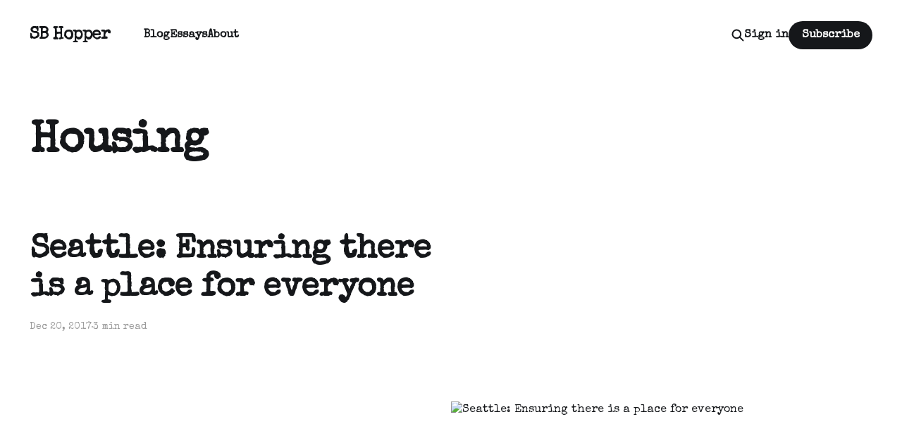

--- FILE ---
content_type: text/html; charset=utf-8
request_url: https://www.sbhopper.com/tag/housing/
body_size: 3178
content:
<!DOCTYPE html>
<html lang="en">

<head>
    <meta charset="utf-8">
    <meta name="viewport" content="width=device-width, initial-scale=1">
    <title>Housing - SB Hopper</title>
    <link rel="stylesheet" href="https://www.sbhopper.com/assets/built/screen.css?v=d40093ab76">


    <style>
        :root {
            --background-color: #ffffff
        }
    </style>

    <script>
        /* The script for calculating the color contrast was taken from
        https://gomakethings.com/dynamically-changing-the-text-color-based-on-background-color-contrast-with-vanilla-js/ */
        var accentColor = getComputedStyle(document.documentElement).getPropertyValue('--background-color');
        accentColor = accentColor.trim().slice(1);
        var r = parseInt(accentColor.substr(0, 2), 16);
        var g = parseInt(accentColor.substr(2, 2), 16);
        var b = parseInt(accentColor.substr(4, 2), 16);
        var yiq = ((r * 299) + (g * 587) + (b * 114)) / 1000;
        var textColor = (yiq >= 128) ? 'dark' : 'light';

        document.documentElement.className = `has-${textColor}-text`;
    </script>

    <link rel="canonical" href="https://www.sbhopper.com/tag/housing/">
    <meta name="referrer" content="no-referrer-when-downgrade">
    
    <meta property="og:site_name" content="SB Hopper">
    <meta property="og:type" content="website">
    <meta property="og:title" content="Housing - SB Hopper">
    <meta property="og:url" content="https://www.sbhopper.com/tag/housing/">
    <meta property="og:image" content="https://www.sbhopper.com/content/images/size/w1200/2020/08/Cameras-and-a-map-001.jpg">
    <meta name="twitter:card" content="summary_large_image">
    <meta name="twitter:title" content="Housing - SB Hopper">
    <meta name="twitter:url" content="https://www.sbhopper.com/tag/housing/">
    <meta name="twitter:image" content="https://www.sbhopper.com/content/images/size/w1200/2020/08/Cameras-and-a-map-001.jpg">
    <meta property="og:image:width" content="1200">
    <meta property="og:image:height" content="800">
    
    <script type="application/ld+json">
{
    "@context": "https://schema.org",
    "@type": "Series",
    "publisher": {
        "@type": "Organization",
        "name": "SB Hopper",
        "url": "https://www.sbhopper.com/",
        "logo": {
            "@type": "ImageObject",
            "url": "https://www.sbhopper.com/favicon.ico",
            "width": 48,
            "height": 48
        }
    },
    "url": "https://www.sbhopper.com/tag/housing/",
    "name": "Housing",
    "mainEntityOfPage": "https://www.sbhopper.com/tag/housing/"
}
    </script>

    <meta name="generator" content="Ghost 6.13">
    <link rel="alternate" type="application/rss+xml" title="SB Hopper" href="https://www.sbhopper.com/rss/">
    <script defer src="https://cdn.jsdelivr.net/ghost/portal@~2.56/umd/portal.min.js" data-i18n="true" data-ghost="https://www.sbhopper.com/" data-key="1788014a59b70e26aaaf4adba1" data-api="https://sbhopper.ghost.io/ghost/api/content/" data-locale="en" crossorigin="anonymous"></script><style id="gh-members-styles">.gh-post-upgrade-cta-content,
.gh-post-upgrade-cta {
    display: flex;
    flex-direction: column;
    align-items: center;
    font-family: -apple-system, BlinkMacSystemFont, 'Segoe UI', Roboto, Oxygen, Ubuntu, Cantarell, 'Open Sans', 'Helvetica Neue', sans-serif;
    text-align: center;
    width: 100%;
    color: #ffffff;
    font-size: 16px;
}

.gh-post-upgrade-cta-content {
    border-radius: 8px;
    padding: 40px 4vw;
}

.gh-post-upgrade-cta h2 {
    color: #ffffff;
    font-size: 28px;
    letter-spacing: -0.2px;
    margin: 0;
    padding: 0;
}

.gh-post-upgrade-cta p {
    margin: 20px 0 0;
    padding: 0;
}

.gh-post-upgrade-cta small {
    font-size: 16px;
    letter-spacing: -0.2px;
}

.gh-post-upgrade-cta a {
    color: #ffffff;
    cursor: pointer;
    font-weight: 500;
    box-shadow: none;
    text-decoration: underline;
}

.gh-post-upgrade-cta a:hover {
    color: #ffffff;
    opacity: 0.8;
    box-shadow: none;
    text-decoration: underline;
}

.gh-post-upgrade-cta a.gh-btn {
    display: block;
    background: #ffffff;
    text-decoration: none;
    margin: 28px 0 0;
    padding: 8px 18px;
    border-radius: 4px;
    font-size: 16px;
    font-weight: 600;
}

.gh-post-upgrade-cta a.gh-btn:hover {
    opacity: 0.92;
}</style><script async src="https://js.stripe.com/v3/"></script>
    <script defer src="https://cdn.jsdelivr.net/ghost/sodo-search@~1.8/umd/sodo-search.min.js" data-key="1788014a59b70e26aaaf4adba1" data-styles="https://cdn.jsdelivr.net/ghost/sodo-search@~1.8/umd/main.css" data-sodo-search="https://sbhopper.ghost.io/" data-locale="en" crossorigin="anonymous"></script>
    
    <link href="https://www.sbhopper.com/webmentions/receive/" rel="webmention">
    <script defer src="/public/cards.min.js?v=d40093ab76"></script>
    <link rel="stylesheet" type="text/css" href="/public/cards.min.css?v=d40093ab76">
    <script defer src="/public/member-attribution.min.js?v=d40093ab76"></script><style>:root {--ghost-accent-color: #15171A;}</style>
    <link href="https://fonts.googleapis.com/css2?family=Special+Elite&display=swap" rel="stylesheet">
<style>
  body,
.post-card-excerpt,
.post-full-custom-excerpt,
.post-full-content,
.post-full-content h5,
.subscribe-overlay-description {
    font-family: 'Special Elite', cursive;
}
</style>


<!-- Global site tag (gtag.js) - Google Analytics -->
<script async src="https://www.googletagmanager.com/gtag/js?id=G-6S133PT889"></script>
<script>
  window.dataLayer = window.dataLayer || [];
  function gtag(){dataLayer.push(arguments);}
  gtag('js', new Date());

  gtag('config', 'G-6S133PT889');
</script>
</head>

<body class="tag-template tag-housing is-head-left-logo has-classic-feed">
<div class="gh-site">

    <header id="gh-head" class="gh-head gh-outer">
        <div class="gh-head-inner gh-inner">
            <div class="gh-head-brand">
                <div class="gh-head-brand-wrapper">
                    <a class="gh-head-logo" href="https://www.sbhopper.com">
                            SB Hopper
                    </a>
                </div>
                <button class="gh-search gh-icon-btn" aria-label="Search this site" data-ghost-search><svg width="20" height="20" viewBox="0 0 20 20" fill="none" xmlns="http://www.w3.org/2000/svg">
<path d="M17.5 17.5L12.5 12.5L17.5 17.5ZM14.1667 8.33333C14.1667 9.09938 14.0158 9.85792 13.7226 10.5657C13.4295 11.2734 12.9998 11.9164 12.4581 12.4581C11.9164 12.9998 11.2734 13.4295 10.5657 13.7226C9.85792 14.0158 9.09938 14.1667 8.33333 14.1667C7.56729 14.1667 6.80875 14.0158 6.10101 13.7226C5.39328 13.4295 4.75022 12.9998 4.20854 12.4581C3.66687 11.9164 3.23719 11.2734 2.94404 10.5657C2.65088 9.85792 2.5 9.09938 2.5 8.33333C2.5 6.78624 3.11458 5.30251 4.20854 4.20854C5.30251 3.11458 6.78624 2.5 8.33333 2.5C9.88043 2.5 11.3642 3.11458 12.4581 4.20854C13.5521 5.30251 14.1667 6.78624 14.1667 8.33333Z" stroke="currentColor" stroke-width="2" stroke-linecap="round" stroke-linejoin="round"/>
</svg>
</button>
                <button class="gh-burger"></button>
            </div>

            <nav class="gh-head-menu">
                <ul class="nav">
    <li class="nav-blog"><a href="https://www.sbhopper.com/">Blog</a></li>
    <li class="nav-essays"><a href="https://www.sbhopper.com/essays/">Essays</a></li>
    <li class="nav-about"><a href="https://www.sbhopper.com/about-2/">About</a></li>
</ul>

            </nav>

            <div class="gh-head-actions">
                    <button class="gh-search gh-icon-btn" aria-label="Search this site" data-ghost-search><svg width="20" height="20" viewBox="0 0 20 20" fill="none" xmlns="http://www.w3.org/2000/svg">
<path d="M17.5 17.5L12.5 12.5L17.5 17.5ZM14.1667 8.33333C14.1667 9.09938 14.0158 9.85792 13.7226 10.5657C13.4295 11.2734 12.9998 11.9164 12.4581 12.4581C11.9164 12.9998 11.2734 13.4295 10.5657 13.7226C9.85792 14.0158 9.09938 14.1667 8.33333 14.1667C7.56729 14.1667 6.80875 14.0158 6.10101 13.7226C5.39328 13.4295 4.75022 12.9998 4.20854 12.4581C3.66687 11.9164 3.23719 11.2734 2.94404 10.5657C2.65088 9.85792 2.5 9.09938 2.5 8.33333C2.5 6.78624 3.11458 5.30251 4.20854 4.20854C5.30251 3.11458 6.78624 2.5 8.33333 2.5C9.88043 2.5 11.3642 3.11458 12.4581 4.20854C13.5521 5.30251 14.1667 6.78624 14.1667 8.33333Z" stroke="currentColor" stroke-width="2" stroke-linecap="round" stroke-linejoin="round"/>
</svg>
</button>
                    <div class="gh-head-members">
                                <a class="gh-head-link" href="#/portal/signin" data-portal="signin">Sign in</a>
                                <a class="gh-head-btn gh-btn gh-primary-btn" href="#/portal/signup" data-portal="signup">Subscribe</a>
                    </div>
            </div>
        </div>
    </header>

    
<main class="gh-main gh-outer">
        <section class="gh-article gh-inner">
            <header class="gh-article-header">
                <h1 class="gh-article-title">Housing</h1>
                            </header>
        </section>
    <div class="gh-feed">
            <article class="gh-card post tag-affordable-housing tag-capitol-hill tag-capitol-hill-housing tag-community tag-economy tag-environmental-works tag-fujifilm-x-series tag-housing tag-lgbtq tag-photojournalism tag-pnw-communities tag-seattle">
    <a class="gh-card-link" href="/2017-12-21-seattle-ensuring-there-is-a-place-for-everyone/">

            <figure class="gh-card-image">
                    <img
                        
                        srcset="/content/images/size/w300/wordpress/2017/12/img-4.jpg 300w,
                                /content/images/size/w720/wordpress/2017/12/img-4.jpg 720w,
                                /content/images/size/w960/wordpress/2017/12/img-4.jpg 960w,
                                /content/images/size/w1200/wordpress/2017/12/img-4.jpg 1200w,
                                /content/images/size/w2000/wordpress/2017/12/img-4.jpg 2000w"
                        sizes="(max-width: 1200px) 100vw, 1200px"
                        src="/content/images/size/w720/wordpress/2017/12/img-4.jpg"
                        alt="Seattle: Ensuring there is a place for everyone"
                    >
            </figure>

        <div class="gh-card-wrapper">
            <h2 class="gh-card-title">Seattle: Ensuring there is a place for everyone</h2>
            <footer class="gh-card-meta">
                <time class="gh-card-date" datetime="2017-12-20">Dec 20, 2017</time>
                    <span class="gh-card-length">3 min read</span>
            </footer>
        </div>

    </a>
</article>    </div>
</main>

    <footer class="gh-foot gh-outer">
        <div class="gh-foot-inner gh-inner">
            <nav class="gh-foot-menu">
                
            </nav>

            <div class="gh-copyright">
                    SB Hopper © 2026. Powered by <a href="https://ghost.org/" target="_blank" rel="noopener">Ghost</a>
            </div>
        </div>
    </footer>

</div>


<script src="https://www.sbhopper.com/assets/built/main.min.js?v=d40093ab76"></script>



</body>

</html>
